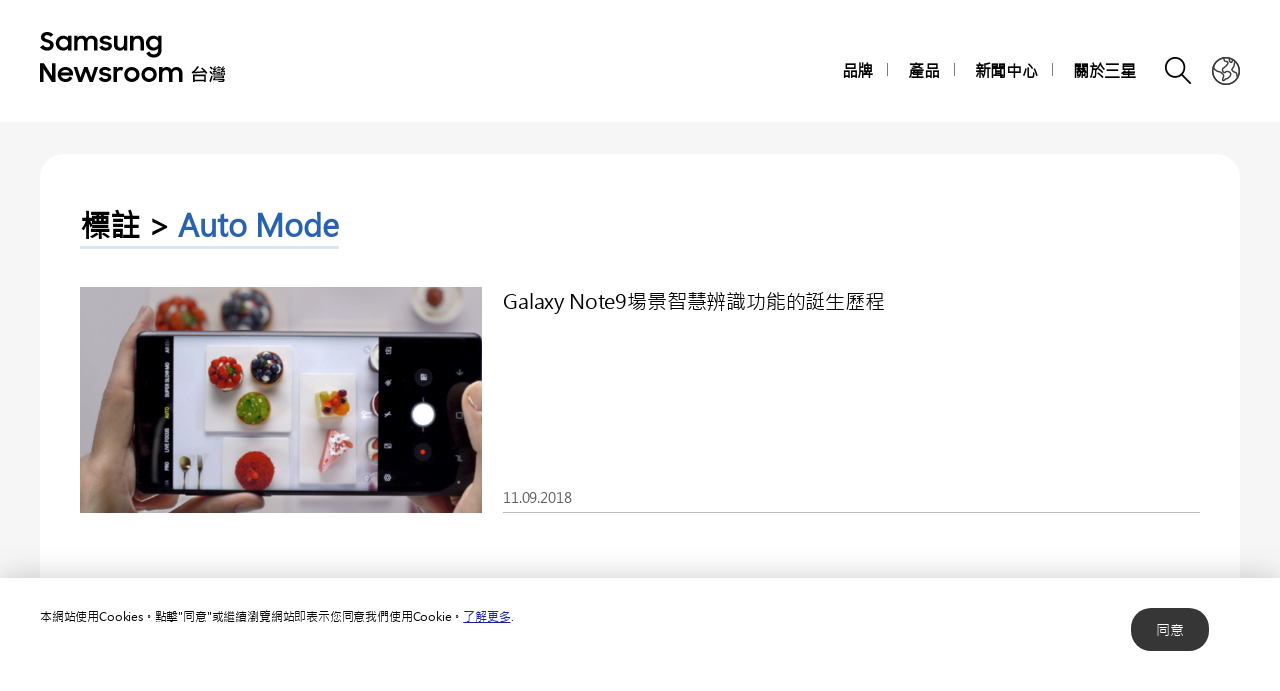

--- FILE ---
content_type: text/css
request_url: https://news.samsung.com/tw/wp-content/themes/btr_newsroom/css/reset.css?1
body_size: 1322
content:
@charset "utf-8";

/*@font-face {*/
/*font-family: 'Rubik';*/
/*src: url('https://img.global.news.samsung.com/image/rubik_font/Rubik-Regular.eot'); !* IE9 Compat Modes *!*/
/*src: url('https://img.global.news.samsung.com/image/rubik_font/Rubik-Regular.eot?#iefix') format('embedded-opentype'), !* IE6-IE8 *!*/
/*url('https://img.global.news.samsung.com/image/rubik_font/Rubik-Regular.woff') format('woff'), !* Modern Browsers *!*/
/*url('https://img.global.news.samsung.com/image/rubik_font/Rubik-Regular.ttf') format('truetype'); !* Safari, Android, iOS *!*/
/*font-style: normal;*/
/*font-weight: 400;*/
/*text-rendering: optimizeLegibility;*/
/*}*/
/*@font-face {*/
/*font-family: 'Rubik';*/
/*src: url('https://img.global.news.samsung.com/image/rubik_font/Rubik-Medium.eot'); !* IE9 Compat Modes *!*/
/*src: url('https://img.global.news.samsung.com/image/rubik_font/Rubik-Medium.eot?#iefix') format('embedded-opentype'), !* IE6-IE8 *!*/
/*url('https://img.global.news.samsung.com/image/rubik_font/Rubik-Medium.woff') format('woff'), !* Modern Browsers *!*/
/*url('https://img.global.news.samsung.com/image/rubik_font/Rubik-Medium.ttf') format('truetype'); !* Safari, Android, iOS *!*/
/*font-style: normal;*/
/*font-weight: 500;*/
/*text-rendering: optimizeLegibility;*/
/*}*/

@font-face {
    font-family: 'SamsungIFRg';
    src: url('https://img.global.news.samsung.com/image/font/SamsungOne-400.eot'); /* IE9 Compat Modes */
    src: url('https://img.global.news.samsung.com/image/font/SamsungOne-400.eot?#iefix') format('embedded-opentype'), /* IE6-IE8 */
    url('https://img.global.news.samsung.com/image/font/SamsungOne-400.woff') format('woff'), /* Modern Browsers */
    url('https://img.global.news.samsung.com/image/font/SamsungOne-400_v1.0.ttf') format('truetype'); /* Safari, Android, iOS */
    font-style: normal;
    font-weight: normal;
    text-rendering: optimizeLegibility;
}

@font-face {
    font-family: 'SamsungIFBd';
    src: url('https://img.global.news.samsung.com/image/font/SamsungOne-700.eot'); /* IE9 Compat Modes */
    src: url('https://img.global.news.samsung.com/image/font/SamsungOne-700.eot?#iefix') format('embedded-opentype'), /* IE6-IE8 */
    url('https://img.global.news.samsung.com/image/font/SamsungOne-700.woff') format('woff'), /* Modern Browsers */
    url('https://img.global.news.samsung.com/image/font/SamsungOne-700_v1.0.ttf') format('truetype'); /* Safari, Android, iOS */
    font-style: normal;
    font-weight: normal;
    text-rendering: optimizeLegibility;
}

@font-face {
    font-family: 'SamsungIFBlk';
    src: url('https://img.global.news.samsung.com/image/font/SamsungOne-800.eot'); /* IE9 Compat Modes */
    src: url('https://img.global.news.samsung.com/image/font/SamsungOne-800.eot?#iefix') format('embedded-opentype'), /* IE6-IE8 */
    url('https://img.global.news.samsung.com/image/font/SamsungOne-800.woff') format('woff'), /* Modern Browsers */
    url('https://img.global.news.samsung.com/image/font/SamsungOne-800_v1.0.ttf') format('truetype'); /* Safari, Android, iOS */
    font-style: normal;
    font-weight: normal;
    text-rendering: optimizeLegibility;
}

@font-face {
    font-family: 'MicrosoftJhengHeiRegular';
    src: url('https://img.global.news.samsung.com/image/font/MicrosoftJhengHeiRegular.eot'); /* IE9 Compat Modes */
    src: url('https://img.global.news.samsung.com/image/font/MicrosoftJhengHeiRegular.eot?#iefix') format('embedded-opentype'), /* IE6-IE8 */
    url('https://img.global.news.samsung.com/image/font/MicrosoftJhengHeiRegular.woff') format('woff'), /* Modern Browsers */
    url('https://img.global.news.samsung.com/image/font/MicrosoftJhengHeiRegular.ttf') format('truetype'); /* Safari, Android, iOS */
    font-style: normal;
    font-weight: normal;
    text-rendering: optimizeLegibility;
}

html, body, div, span, object, iframe,
h1, h2, h3, h4, h5, h6, p, blockquote, pre,
abbr, address, cite, code,
del, dfn, em, img, ins, kbd, q, samp,
small, strong, sub, sup, var,
b, i,
dl, dt, dd, ol, ul, li,
fieldset, form, label, legend,
table, caption, tbody, tfoot, thead, tr, th, td,
article, aside, canvas, details, figcaption, figure,
footer, header, hgroup, menu, nav, section, summary,
time, mark, audio, video {
	margin:0; padding:0; box-sizing:border-box;
}

a{box-sizing:border-box;}

article,aside,details,figcaption,figure,
footer,header,hgroup,menu,nav,section {
	display:block;
}


body {
    font:18px 'MicrosoftJhengHeiRegular','SamsungIFRg', Arial, sans-serif; letter-spacing:-0.01em; line-height:1.4; -webkit-font-smoothing : antialiased;
	color:#000;
}

nav ul {
	list-style:none;
}

blockquote, q {
	quotes:none;
}

blockquote:before, blockquote:after,
q:before, q:after {
	content:'';
	content:none;
}
/* change colours to suit your needs */
ins {
    background-color:#ff9;
    color:#000;
    text-decoration:none;
}

/* change colours to suit your needs */
mark {
    background-color:#ff9;
    color:#000;
    font-style:italic;
    font-weight:bold;
}

del {
    text-decoration: line-through;
}

abbr[title], dfn[title] {
    border-bottom:1px dotted;
    cursor:help;
}

table {
	border-collapse:collapse;
	border:0 none;
}

/* change border colour to suit your needs */
hr {
    display:block;
    height:1px;
    border:0;
    border-top:1px solid #cccccc;
    margin:1em 0;
    padding:0;
}
input, select, textarea {
    vertical-align:middle; box-sizing:border-box; border-radius:0;
    font-family:'MicrosoftJhengHeiRegular','SamsungIFRg', Arial, sans-serif;
}
input{
	margin:0;
}
img, fieldset {
	border:0;
}
ul, ol, li{
	list-style-type:none;
}
li img{
	vertical-align:top;
}
button {
    font-family:'MicrosoftJhengHeiRegular','SamsungIFRg', Arial, sans-serif; box-sizing:border-box;
	padding:0;
	border:0;
	background:transparent;
	cursor:pointer
}
a{
	text-decoration:none;
}
img{
	vertical-align:middle;
	font-size:0;
}


--- FILE ---
content_type: image/svg+xml
request_url: https://img.global.news.samsung.com/image/icon_svg/ico_linkedin_wh.svg
body_size: 804
content:
<?xml version="1.0" encoding="utf-8"?>
<!-- Generator: Adobe Illustrator 23.0.1, SVG Export Plug-In . SVG Version: 6.00 Build 0)  -->
<svg version="1.1" id="레이어_1" xmlns="http://www.w3.org/2000/svg" xmlns:xlink="http://www.w3.org/1999/xlink" x="0px"
	 y="0px" viewBox="0 0 380 380" style="enable-background:new 0 0 380 380;" xml:space="preserve">
<style type="text/css">
	.st0{fill:#FFFFFF;}
</style>
<g>
	<g>
		<path class="st0" d="M145.4,269.8h-33.2V162.9h33.2V269.8z M128.8,148.3c-10.6,0-19.3-8.6-19.3-19.3c0-10.6,8.6-19.3,19.3-19.3
			c10.6,0,19.2,8.6,19.2,19.3C148.1,139.7,139.5,148.3,128.8,148.3z M269.9,269.8h-33.2v-52c0-12.4-0.2-28.3-17.3-28.3
			c-17.3,0-19.9,13.5-19.9,27.4v52.9h-33.2V162.9h31.9v14.6h0.5c4.4-8.4,15.3-17.3,31.4-17.3c33.6,0,39.8,22.1,39.8,50.9V269.8z"/>
	</g>
</g>
</svg>
